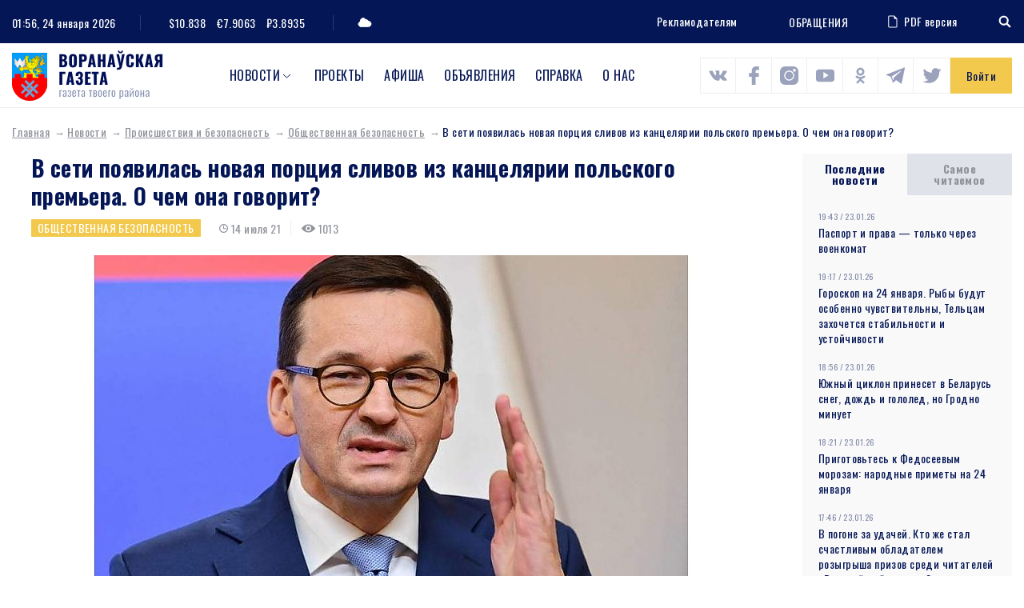

--- FILE ---
content_type: text/html; charset=UTF-8
request_url: https://www.voran.by/news/proisshestviya-i-bezopasnost/obshchestvennaya-bezopasnost/v-seti-poyavilas-novaya-portsiya-slivov-iz-kantselyarii-polskogo-premera-o-chem-ona-govorit.html
body_size: 111993
content:
<!DOCTYPE html>
<html lang="ru">
<head>
                <meta http-equiv="Content-Type" content="text/html; charset=UTF-8" />
<meta name="robots" content="index, follow" />
<meta name="keywords" content="В сети появилась новая порция сливов из канцелярии польского премьера. О чем она говорит?" />
<meta name="description" content="В сети появилась новая порция сливов из канцелярии польского премьера. О чем она говорит?" />
<link href="/bitrix/js/main/core/css/core.min.css?16009428002854" type="text/css" rel="stylesheet" />

<script type="text/javascript" data-skip-moving="true">(function(w, d, n) {var cl = "bx-core";var ht = d.documentElement;var htc = ht ? ht.className : undefined;if (htc === undefined || htc.indexOf(cl) !== -1){return;}var ua = n.userAgent;if (/(iPad;)|(iPhone;)/i.test(ua)){cl += " bx-ios";}else if (/Android/i.test(ua)){cl += " bx-android";}cl += (/(ipad|iphone|android|mobile|touch)/i.test(ua) ? " bx-touch" : " bx-no-touch");cl += w.devicePixelRatio && w.devicePixelRatio >= 2? " bx-retina": " bx-no-retina";var ieVersion = -1;if (/AppleWebKit/.test(ua)){cl += " bx-chrome";}else if ((ieVersion = getIeVersion()) > 0){cl += " bx-ie bx-ie" + ieVersion;if (ieVersion > 7 && ieVersion < 10 && !isDoctype()){cl += " bx-quirks";}}else if (/Opera/.test(ua)){cl += " bx-opera";}else if (/Gecko/.test(ua)){cl += " bx-firefox";}if (/Macintosh/i.test(ua)){cl += " bx-mac";}ht.className = htc ? htc + " " + cl : cl;function isDoctype(){if (d.compatMode){return d.compatMode == "CSS1Compat";}return d.documentElement && d.documentElement.clientHeight;}function getIeVersion(){if (/Opera/i.test(ua) || /Webkit/i.test(ua) || /Firefox/i.test(ua) || /Chrome/i.test(ua)){return -1;}var rv = -1;if (!!(w.MSStream) && !(w.ActiveXObject) && ("ActiveXObject" in w)){rv = 11;}else if (!!d.documentMode && d.documentMode >= 10){rv = 10;}else if (!!d.documentMode && d.documentMode >= 9){rv = 9;}else if (d.attachEvent && !/Opera/.test(ua)){rv = 8;}if (rv == -1 || rv == 8){var re;if (n.appName == "Microsoft Internet Explorer"){re = new RegExp("MSIE ([0-9]+[\.0-9]*)");if (re.exec(ua) != null){rv = parseFloat(RegExp.$1);}}else if (n.appName == "Netscape"){rv = 11;re = new RegExp("Trident/.*rv:([0-9]+[\.0-9]*)");if (re.exec(ua) != null){rv = parseFloat(RegExp.$1);}}}return rv;}})(window, document, navigator);</script>


<link href="/local/components/DBdev/main.feedback/templates/.default/style.min.css?1600942860251" type="text/css"  rel="stylesheet" />
<link href="/local/templates/template/css/bootstrap-reboot.css?16009428604897" type="text/css"  data-template-style="true"  rel="stylesheet" />
<link href="/local/templates/template/css/bootstrap-grid.css?160094286063898" type="text/css"  data-template-style="true"  rel="stylesheet" />
<link href="/local/templates/template/css/style.css?160814148089519" type="text/css"  data-template-style="true"  rel="stylesheet" />
<link href="/local/templates/template/css/costume.css?160094286047" type="text/css"  data-template-style="true"  rel="stylesheet" />
<link href="/local/templates/template/css/responsive.css?160439340010818" type="text/css"  data-template-style="true"  rel="stylesheet" />
<link href="/local/templates/template/components/bitrix/menu/top/style.min.css?16009428603715" type="text/css"  data-template-style="true"  rel="stylesheet" />







<link href="https://fonts.googleapis.com/css2?family=Oswald:wght@300;400;500;700&family=Source+Sans+Pro:wght@400;700&display=swap" rel="stylesheet">
<link rel="stylesheet" href="https://cdnjs.cloudflare.com/ajax/libs/jQueryFormStyler/2.0.2/jquery.formstyler.min.css" integrity="sha256-xYfPd6G37xNB9z/uxMWam06Cvw/vYSq1TLKr1ayjaKE=" crossorigin="anonymous" />
<link rel="stylesheet" href="https://cdnjs.cloudflare.com/ajax/libs/magnific-popup.js/1.1.0/magnific-popup.min.css" integrity="sha256-PZLhE6wwMbg4AB3d35ZdBF9HD/dI/y4RazA3iRDurss=" crossorigin="anonymous" />
<link rel="stylesheet" href="https://cdnjs.cloudflare.com/ajax/libs/slick-carousel/1.9.0/slick.min.css" integrity="sha256-UK1EiopXIL+KVhfbFa8xrmAWPeBjMVdvYMYkTAEv/HI=" crossorigin="anonymous" />
<link href="https://fonts.googleapis.com/css2?family=Oswald:wght@300;400;500;700&family=Source+Sans+Pro:wght@400;700&display=swap" rel="stylesheet">



                   <title>В сети появилась новая порция сливов из канцелярии польского премьера. О чем она говорит?</title>
    <meta http-equiv="X-UA-Compatible" content="IE=edge">
    <meta name="viewport" content="width=device-width, initial-scale=1" />
    <meta name="format-detection" content="telephone=no" />
    <!-- favicons -->
    <link rel="shortcut icon" href="/local/templates/template/images/favicon.png" type="image/png">
    <link rel="shortcut" sizes="40x40" href="/local/templates/template/images/favicon@2x.png.png" type="image/png">
    <link rel="shortcut" sizes="80x80" href="/local/templates/template/images/favicon@4x.png.png" type="image/png">
            <!--[if lt IE 9]>
      <![endif]-->
  
</head>

<body>
<div id="wrapper" class="wrapper">
    <header class="header" id="header">

        <div class="h-top">
            <div class="container">
                <div class="flex align-justify valign-center">
                    <div class="h-top-left">
                        <div class="h-date">
                            <span class="h-label">Сейчас:</span>
                                01:56, 24 января 2026                        </div>
                        <div class="h-currencys">
                            <span class="h-label">Курс валют:</span>
	                        <span>$10.838</span>
				<span>€7.9063</span>
				<span>₽3.8935</span>                        </div>
                        <div class="h-weather">
                            <span class="h-weather-icon"><svg class="sprite svg-weather"><use xlink:href="/local/templates/template/svg/svg/symbols.svg#weather-1"/></svg></span>
                            <span class="h-weather-temp"></span>
                        </div>
                    </div><!--.h-top-left-->

                    <div class="h-top-right">
                      <ul class="h-partnership">
                          <li><a href="/about/#dds-contacts">Рекламодателям</a></li>
                      </ul>
                      
                          <a href="https://www.voran.by/radio/">ОБРАЩЕНИЯ</a>                          <a href="https://belkiosk.by/vg" target="_blank" class="h-pdf">
    <svg class="sprite svg-h-pdf"><use xlink:href="/local/templates/template/svg/svg/symbols.svg#h-pdf"/></svg>PDF версия
</a>                      <div class="h-search">
    <div class="h-search-toggler"><svg class="sprite svg-search-toggler"><use xlink:href="/local/templates/template/svg/svg/symbols.svg#glass"/></svg></div>
    <div class="h-search-form">
        <form action="/search/">
            <input type="text" name="q" class="h-search-input" placeholder="Поиск" >
        </form>
    </div>
</div>                    </div><!--.h-top-right-->
                </div>
            </div>
        </div><!--.h-top-->

        <div class="h-mid">
            <div class="container">
                <div class="flex align-justify valign-center">

                    <div class="logo h-logo">
                        <a href="/" class="logo-link">
                            <img src="/local/templates/template/images/logo.png" srcset="/local/templates/template/images/logo@2x.png 2x" alt="Воронауская газета" class="logo-img">
                        </a>
                    </div>
                      
<nav class="main-menu h-menu">
    <ul>
            
        
                            <li class="main-menu-parent">
                    <a href="/news/">Новости</a>
                    <ul>
                    
        
            
                    
                                    <li><a href="/news/oprosy.php">Опросы</a></li>
                
            
        
        
            
        
                            <li class="main-menu-parent-level2"><a href="/news/aktualno/">Актуально</a>
                    <ul>
                    
        
            
                    
                                    <li><a href="/news/aktualno/vse-o-zhkkh/">Все о ЖКХ</a></li>
                
            
        
        
            
                    
                                    <li><a href="/news/aktualno/vybory/">Выборы</a></li>
                
            
        
        
            
                    
                                    <li><a href="/news/aktualno/god-maloy-rodiny/">Год малой родины</a></li>
                
            
        
        
            
                    
                                    <li><a href="/news/aktualno/den-nezavisimosti/">День Независимости</a></li>
                
            
        
        
            
                    
                                    <li><a href="/news/aktualno/nasheluchshee-nashalepshae/">#нашелучшее #нашалепшае</a></li>
                
            
        
        
            
                    
                                    <li><a href="/news/aktualno/god-narodnogo-edinstva/">Год народного единства</a></li>
                
            
        
        
            
                    
                                    <li><a href="/news/aktualno/za-lyubimuyu-belarus/">За любимую Беларусь</a></li>
                
            
        
        
            
                    
                                    <li><a href="/news/aktualno/k-75-letiyu-velikoy-pobedy/">К 75-летию Великой Победы</a></li>
                
            
        
        
            
                    
                                    <li><a href="/news/aktualno/perepis-2019/">Перепись - 2019</a></li>
                
            
        
        
            
                    
                                    <li><a href="/news/aktualno/prezident/">Президент</a></li>
                
            
        
        
            
                    
                                    <li><a href="/news/aktualno/prinemanskiy-region/">Принёманский регион</a></li>
                
            
        
        
            
                    
                                    <li><a href="/news/aktualno/prodvizhenie/">Продвижение</a></li>
                
            
        
        
            
                    
                                    <li><a href="/news/aktualno/respublikanskiy-subbotnik/">Республиканский субботник</a></li>
                
            
        
        
            
                    
                                    <li><a href="/news/aktualno/tema-nedeli/">Тема недели</a></li>
                
            
        
        
            
                    
                                    <li><a href="/news/aktualno/uchenie-zapad-2017/">Учение «Запад — 2017»</a></li>
                
            
        
        
                        </ul></li>        
        
                            <li class="main-menu-parent-level2"><a href="/news/v-mire/">В мире</a>
                    <ul>
                    
        
            
                    
                                    <li><a href="/news/v-mire/mezhdunarodnoe-sotrudnichestvo/">Международное сотрудничество</a></li>
                
            
        
        
            
                    
                                    <li><a href="/news/v-mire/s-miru-po-faktu/">С миру по факту</a></li>
                
            
        
        
                        </ul></li>        
        
                            <li class="main-menu-parent-level2"><a href="/news/vlast/">Власть</a>
                    <ul>
                    
        
            
                    
                                    <li><a href="/news/vlast/v-rayispolkome/">В райисполкоме</a></li>
                
            
        
        
            
                    
                                    <li><a href="/news/vlast/vybory2/">Выборы</a></li>
                
            
        
        
            
                    
                                    <li><a href="/news/vlast/deputatskie-budni/">Депутатские будни</a></li>
                
            
        
        
            
                    
                                    <li><a href="/news/vlast/edi/">Единый день информирования</a></li>
                
            
        
        
            
                    
                                    <li><a href="/news/vlast/vi-vsebelorusskoe-narodnoe-sobranie/">Всебелорусское народное собрание</a></li>
                
            
        
        
            
                    
                                    <li><a href="/news/vlast/komitet-goskontrolya-informiruet/">Комитет госконтроля информирует</a></li>
                
            
        
        
            
                    
                                    <li><a href="/news/vlast/mestnoe-upravlenie-i-samoupravlenie/">Местное управление и самоуправление</a></li>
                
            
        
        
            
                    
                                    <li><a href="/news/vlast/prezident2/">Президент</a></li>
                
            
        
        
            
                    
                                    <li><a href="/news/vlast/priem-grazhdan/">Прием граждан</a></li>
                
            
        
        
            
                    
                                    <li><a href="/news/vlast/profsoyuzy/">Профсоюзы</a></li>
                
            
        
        
            
                    
                                    <li><a href="/news/vlast/pryamaya-liniya/">Прямая линия</a></li>
                
            
        
        
            
                    
                                    <li><a href="/news/vlast/pyatoe-vsebelorusskoe-narodnoe-sobranie/">Пятое Всебелорусское народное собрание</a></li>
                
            
        
        
            
                    
                                    <li><a href="/news/vlast/sodeystvie-zanyatosti-naseleniya/">Содействие занятости населения</a></li>
                
            
        
        
            
                    
                                    <li><a href="/news/vlast/tema-nedeli2/">Тема недели</a></li>
                
            
        
        
                        </ul></li>        
        
                            <li class="main-menu-parent-level2"><a href="/news/dela-molodezhnye/">Дела молодежные</a>
                    <ul>
                    
        
            
                    
                                    <li><a href="/news/dela-molodezhnye/molodye-my/">Молодые МЫ</a></li>
                
            
        
        
            
                    
                                    <li><a href="/news/dela-molodezhnye/nashi-deti/">Наши дети</a></li>
                
            
        
        
                        </ul></li>        
        
                            <li class="main-menu-parent-level2"><a href="/news/zdorove/">Здоровье</a>
                    <ul>
                    
        
            
                    
                                    <li><a href="/news/zdorove/100-let-zdravookhraneniyu-belarusi/">100 лет здравоохранению Беларуси</a></li>
                
            
        
        
            
                    
                                    <li><a href="/news/zdorove/aktivnoe-dolgoletie/">Активное долголетие</a></li>
                
            
        
        
            
                    
                                    <li><a href="/news/zdorove/dekada-zolotoy-vozrast/">Декада &quot;Золотой возраст&quot;</a></li>
                
            
        
        
            
                    
                                    <li><a href="/news/zdorove/zdorovyy-obraz-zhizni/">Здоровый образ жизни</a></li>
                
            
        
        
            
                    
                                    <li><a href="/news/zdorove/zdorove2/">Здоровье</a></li>
                
            
        
        
            
                    
                                    <li><a href="/news/zdorove/letnee-ozdorovlenie-shkolnikov/">Летнее оздоровление школьников</a></li>
                
            
        
        
            
                    
                                    <li><a href="/news/zdorove/letniy-otdykh/">Летний отдых</a></li>
                
            
        
        
            
                    
                                    <li><a href="/news/zdorove/meditsina/">Медицина</a></li>
                
            
        
        
            
                    
                                    <li><a href="/news/zdorove/raytsge-informiruet/">РайЦГЭ информирует</a></li>
                
            
        
        
            
                    
                                    <li><a href="/news/zdorove/stop-covid/">Стоп COVID</a></li>
                
            
        
        
                        </ul></li>        
        
                            <li class="main-menu-parent-level2"><a href="/news/konkursy/">Конкурсы</a>
                    <ul>
                    
        
            
                    
                                    <li><a href="/news/konkursy/nashi-konkursy/">Наши конкурсы</a></li>
                
            
        
        
            
                    
                                    <li><a href="/news/konkursy/tvorcheskiy-konkurs/">Творческий конкурс</a></li>
                
            
        
        
                        </ul></li>        
        
                            <li class="main-menu-parent-level2"><a href="/news/kultura-i-dukhovnost/">Культура и духовность</a>
                    <ul>
                    
        
            
                    
                                    <li><a href="/news/kultura-i-dukhovnost/500-goddze-belaruskaga-knigadrukavannya/">500-годдзе беларускага кнігадрукавання</a></li>
                
            
        
        
            
                    
                                    <li><a href="/news/kultura-i-dukhovnost/god-kultury-v-voronovskom-rayone/">Год культуры в Вороновском районе</a></li>
                
            
        
        
            
                    
                                    <li><a href="/news/kultura-i-dukhovnost/god-kultury-v-grodnenskoy-oblasti/">Год культуры в Гродненской области</a></li>
                
            
        
        
            
                    
                                    <li><a href="/news/kultura-i-dukhovnost/den-belorusskoy-pismennosti/">День белорусской письменности</a></li>
                
            
        
        
            
                    
                                    <li><a href="/news/kultura-i-dukhovnost/dukhovnost/">Духовность</a></li>
                
            
        
        
            
                    
                                    <li><a href="/news/kultura-i-dukhovnost/nasustrach-dnyu-belaruskaga-pismenstva/">Насустрач Дню беларускага пісьменства</a></li>
                
            
        
        
            
                    
                                    <li><a href="/news/kultura-i-dukhovnost/pozdravitelnaya-otkrytka/">Поздравительная открытка</a></li>
                
            
        
        
            
                    
                                    <li><a href="/news/kultura-i-dukhovnost/respublikanskiy-festival-natsionalnykh-kultur/">Республиканский фестиваль национальных культур</a></li>
                
            
        
        
            
                    
                                    <li><a href="/news/kultura-i-dukhovnost/slavyanskiy-bazar/">Славянский базар</a></li>
                
            
        
        
            
                    
                                    <li><a href="/news/kultura-i-dukhovnost/stranitsy-istorii/">Страницы истории</a></li>
                
            
        
        
            
                    
                                    <li><a href="/news/kultura-i-dukhovnost/tvorcheskiy-konkurs2/">Творческий конкурс</a></li>
                
            
        
        
            
                    
                                    <li><a href="/news/kultura-i-dukhovnost/tvorchestvo/">Творчество</a></li>
                
            
        
        
            
                    
                                    <li><a href="/news/kultura-i-dukhovnost/festival/">Фестиваль</a></li>
                
            
        
        
            
                    
                                    <li><a href="/news/kultura-i-dukhovnost/fotokonkurs/">Фотоконкурс</a></li>
                
            
        
        
                        </ul></li>        
        
                            <li class="main-menu-parent-level2"><a href="/news/obrazovanie-i-nauka/">Образование и наука</a>
                    <ul>
                    
        
            
                    
                                    <li><a href="/news/obrazovanie-i-nauka/god-nauki/">Год науки</a></li>
                
            
        
        
            
                    
                                    <li><a href="/news/obrazovanie-i-nauka/ko-dnyu-belorusskoy-nauki/">Ко Дню белорусской науки</a></li>
                
            
        
        
            
                    
                                    <li><a href="/news/obrazovanie-i-nauka/laureaty-premii-im-a-i-dubko/">Лауреаты премии им. А.И. Дубко</a></li>
                
            
        
        
            
                    
                                    <li><a href="/news/obrazovanie-i-nauka/obrazovanie/">Образование</a></li>
                
            
        
        
                        </ul></li>        
        
                            <li class="main-menu-parent-level2"><a href="/news/obshchestvo/">Общество</a>
                    <ul>
                    
        
            
                    
                                    <li><a href="/news/obshchestvo/100-idey-dlya-belarusi/">100 идей для Беларуси</a></li>
                
            
        
        
            
                    
                                    <li><a href="/news/obshchestvo/100-let-bssr/">100 лет БССР</a></li>
                
            
        
        
            
                    
                                    <li><a href="/news/obshchestvo/100-let-zdravookhraneniyu-belarusi2/">100 лет здравоохранению Беларуси</a></li>
                
            
        
        
            
                    
                                    <li><a href="/news/obshchestvo/500-goddze-belaruskaga-knigadrukavannya2/">500-годдзе беларускага кнігадрукавання</a></li>
                
            
        
        
            
                    
                                    <li><a href="/news/obshchestvo/75-let-osvobozhdeniya-belarusi/">75 лет освобождения Беларуси</a></li>
                
            
        
        
            
                    
                                    <li><a href="/news/obshchestvo/80-let-grodnenskoy-oblasti/">80 лет Гродненской области</a></li>
                
            
        
        
            
                    
                                    <li><a href="/news/obshchestvo/80-let-velikoy-pobedy/">80 лет освобождения Беларуси</a></li>
                
            
        
        
            
                    
                                    <li><a href="/news/obshchestvo/bez-sroka-davnosti/">Без срока давности</a></li>
                
            
        
        
            
                    
                                    <li><a href="/news/obshchestvo/blago-tvori/">Благо твори</a></li>
                
            
        
        
            
                    
                                    <li><a href="/news/obshchestvo/god-belorusskoy-zhenshchiny/">Год белорусской женщины</a></li>
                
            
        
        
            
                    
                                    <li><a href="/news/obshchestvo/god-istoricheskoy-pamyati/">Год исторической памяти</a></li>
                
            
        
        
            
                    
                                    <li><a href="/news/obshchestvo/god-kachestva/">Год качества</a></li>
                
            
        
        
            
                    
                                    <li><a href="/news/obshchestvo/god-mira-i-sozidaniya/">Год мира и созидания</a></li>
                
            
        
        
            
                    
                                    <li><a href="/news/obshchestvo/dazhynki-2021/">Дажынкі-2021</a></li>
                
            
        
        
            
                    
                                    <li><a href="/news/obshchestvo/den-vsenarodnoy-pamyati-zhertv-velikoy-otechestvennoy-voyny-i-genotsida-belorusskogo-naroda/">День всенародной памяти жертв Великой Отечественной войны и геноцида белорусского народа</a></li>
                
            
        
        
            
                    
                                    <li><a href="/news/obshchestvo/den-gosudarstvennykh-simvolov/">День Государственных символов</a></li>
                
            
        
        
            
                    
                                    <li><a href="/news/obshchestvo/den-narodnogo-edinstva/">День народного единства</a></li>
                
            
        
        
            
                    
                                    <li><a href="/news/obshchestvo/kostitutsionnaya-reforma/">Коституционная реформа</a></li>
                
            
        
        
            
                    
                                    <li><a href="/news/obshchestvo/pyatiletka-kachestva-god-blagoustroystva/">Пятилетка качества. Год благоустройства</a></li>
                
            
        
        
            
                    
                                    <li><a href="/news/obshchestvo/semya-goda/">Семья года</a></li>
                
            
        
        
            
                    
                                    <li><a href="/news/obshchestvo/95-let-pionerskomu-dvizheniyu/">95 лет пионерскому движению</a></li>
                
            
        
        
            
                    
                                    <li><a href="/news/obshchestvo/velikoy-pobede-posvyashchaetsya/">Великой Победе посвящается</a></li>
                
            
        
        
            
                    
                                    <li><a href="/news/obshchestvo/voronovskomu-rayonu-75-let/">Вороновскому району - 75 лет</a></li>
                
            
        
        
            
                    
                                    <li><a href="/news/obshchestvo/god-maloy-rodiny2/">Год малой родины</a></li>
                
            
        
        
            
                    
                                    <li><a href="/news/obshchestvo/gotovimsya-k-novomu-godu/">Готовимся к Новому году</a></li>
                
            
        
        
            
                    
                                    <li><a href="/news/obshchestvo/grodnenskoy-oblasti-75/">Гродненской области - 75</a></li>
                
            
        
        
            
                    
                                    <li><a href="/news/obshchestvo/dozhinki/">Дожинки</a></li>
                
            
        
        
            
                    
                                    <li><a href="/news/obshchestvo/dosug/">Досуг</a></li>
                
            
        
        
            
                    
                                    <li><a href="/news/obshchestvo/iz-redaktsionnoy-pochty/">Из редакционной почты</a></li>
                
            
        
        
            
                    
                                    <li><a href="/news/obshchestvo/ikh-imenami-nazvany-ulitsy/">Их именами названы улицы</a></li>
                
            
        
        
            
                    
                                    <li><a href="/news/obshchestvo/k-100-letiyu-vlksm/">К 100-летию ВЛКСМ</a></li>
                
            
        
        
            
                    
                                    <li><a href="/news/obshchestvo/nashi-deti2/">Наши дети</a></li>
                
            
        
        
            
                    
                                    <li><a href="/news/obshchestvo/nashi-partnery/">Наши партнеры</a></li>
                
            
        
        
            
                    
                                    <li><a href="/news/obshchestvo/nedelya-materi/">Неделя матери</a></li>
                
            
        
        
            
                    
                                    <li><a href="/news/obshchestvo/obshchestvennye-obedineniya/">Общественные объединения</a></li>
                
            
        
        
            
                    
                                    <li><a href="/news/obshchestvo/obshchestvo2/">Общество</a></li>
                
            
        
        
            
                    
                                    <li><a href="/news/obshchestvo/nashy-u-svetse/">Нашы ў свеце</a></li>
                
            
        
        
            
                    
                                    <li><a href="/news/obshchestvo/proforientatsiya/">Профориентация</a></li>
                
            
        
        
            
                    
                                    <li><a href="/news/obshchestvo/s-prazdnikom/">С праздником</a></li>
                
            
        
        
            
                    
                                    <li><a href="/news/obshchestvo/sluzhu-otechestvu/">Служу Отечеству!</a></li>
                
            
        
        
            
                    
                                    <li><a href="/news/obshchestvo/smi/">СМИ</a></li>
                
            
        
        
            
                    
                                    <li><a href="/news/obshchestvo/sotsialnaya-sfera/">Социальная сфера</a></li>
                
            
        
        
            
                    
                                    <li><a href="/news/obshchestvo/u-sosedey/">У соседей</a></li>
                
            
        
        
                        </ul></li>        
        
                            <li class="main-menu-parent-level2"><a href="/news/proisshestviya-i-bezopasnost/">Происшествия и безопасность</a>
                    <ul>
                    
        
            
                    
                                    <li><a href="/news/proisshestviya-i-bezopasnost/gai-informiruet/">ГАИ информирует</a></li>
                
            
        
        
            
                    
                                    <li><a href="/news/proisshestviya-i-bezopasnost/mchs-soobshchaet/">МЧС сообщает</a></li>
                
            
        
        
            
                    
                                    <li><a href="/news/proisshestviya-i-bezopasnost/novosti-s-granitsy/">Новости с границы</a></li>
                
            
        
        
            
                    
                                    <li><a href="/news/proisshestviya-i-bezopasnost/obshchestvennaya-bezopasnost/">Общественная безопасность</a></li>
                
            
        
        
            
                    
                                    <li><a href="/news/proisshestviya-i-bezopasnost/ogim-informiruet/">ОГиМ информирует</a></li>
                
            
        
        
            
                    
                                    <li><a href="/news/proisshestviya-i-bezopasnost/stop-ekstremizm/">Стоп ЭКСТРЕМИЗМ</a></li>
                
            
        
        
            
                    
                                    <li><a href="/news/proisshestviya-i-bezopasnost/osvod-informiruet/">ОСВОД информирует</a></li>
                
            
        
        
            
                    
                                    <li><a href="/news/proisshestviya-i-bezopasnost/proisshestviya/">Происшествия</a></li>
                
            
        
        
            
                    
                                    <li><a href="/news/proisshestviya-i-bezopasnost/rovd-informiruet/">РОВД информирует</a></li>
                
            
        
        
            
                    
                                    <li><a href="/news/proisshestviya-i-bezopasnost/chelovek-i-zakon/">Человек и Закон</a></li>
                
            
        
        
                        </ul></li>        
        
                            <li class="main-menu-parent-level2"><a href="/news/sport-i-turizm/">Спорт и туризм</a>
                    <ul>
                    
        
            
                    
                                    <li><a href="/news/sport-i-turizm/grodnenshchina-priglashaet/">Гродненщина приглашает</a></li>
                
            
        
        
            
                    
                                    <li><a href="/news/sport-i-turizm/evropeyskie-igry-2019/">Европейские игры - 2019</a></li>
                
            
        
        
            
                    
                                    <li><a href="/news/sport-i-turizm/sportivnaya-novost/">Спортивная новость</a></li>
                
            
        
        
            
                    
                                    <li><a href="/news/sport-i-turizm/ii-igry-stran-sng/">II Игры стран СНГ</a></li>
                
            
        
        
                        </ul></li>        
        
                            <li class="main-menu-parent-level2"><a href="/news/chelovek-i-ego-delo/">Человек и его дело</a>
                    <ul>
                    
        
            
                    
                                    <li><a href="/news/chelovek-i-ego-delo/gordost-voronovshchiny/">Гордость Вороновщины</a></li>
                
            
        
        
            
                    
                                    <li><a href="/news/chelovek-i-ego-delo/zemlyaki/">Земляки</a></li>
                
            
        
        
            
                    
                                    <li><a href="/news/chelovek-i-ego-delo/znay-nashikh/">Знай наших!</a></li>
                
            
        
        
            
                    
                                    <li><a href="/news/chelovek-i-ego-delo/lyudi-i-sudby/">Люди и судьбы</a></li>
                
            
        
        
            
                    
                                    <li><a href="/news/chelovek-i-ego-delo/syameynaya-skarbnitsa/">Сямейная скарбніца</a></li>
                
            
        
        
            
                    
                                    <li><a href="/news/chelovek-i-ego-delo/uvlechennye-delom/">Увлеченные делом</a></li>
                
            
        
        
            
                    
                                    <li><a href="/news/chelovek-i-ego-delo/nashy-u-svetse2/">Нашы ў свеце</a></li>
                
            
        
        
                        </ul></li>        
        
                            <li class="main-menu-parent-level2"><a href="/news/ekologiya/">Экология</a>
                    <ul>
                    
        
            
                    
                                    <li><a href="/news/ekologiya/ekologiya2/">Экология</a></li>
                
            
        
        
            
                    
                                    <li><a href="/news/ekologiya/priroda/">Природа</a></li>
                
            
        
        
                        </ul></li>        
        
                            <li class="main-menu-parent-level2"><a href="/news/ekonomika-i-selskoe-khozyaystvo/">Экономика и с/х</a>
                    <ul>
                    
        
            
                    
                                    <li><a href="/news/ekonomika-i-selskoe-khozyaystvo/na-selskokhozyaystvennuyu-temu/">На сельскохозяйственную тему</a></li>
                
            
        
        
            
                    
                                    <li><a href="/news/ekonomika-i-selskoe-khozyaystvo/prodvizhenie2/">Продвижение</a></li>
                
            
        
        
            
                    
                                    <li><a href="/news/ekonomika-i-selskoe-khozyaystvo/proforientatsiya2/">Профориентация</a></li>
                
            
        
        
            
                    
                                    <li><a href="/news/ekonomika-i-selskoe-khozyaystvo/razvitie-predprinimatelstva/">Развитие предпринимательства</a></li>
                
            
        
        
            
                    
                                    <li><a href="/news/ekonomika-i-selskoe-khozyaystvo/sodeystvie-zanyatosti-naseleniya2/">Содействие занятости населения</a></li>
                
            
        
        
            
                    
                                    <li><a href="/news/ekonomika-i-selskoe-khozyaystvo/transport/">Транспорт</a></li>
                
            
        
        
            
                    
                                    <li><a href="/news/ekonomika-i-selskoe-khozyaystvo/stroitelstvo/">Строительство</a></li>
                
            
        
        
            
                    
                                    <li><a href="/news/ekonomika-i-selskoe-khozyaystvo/tekhnologii/">Технологии</a></li>
                
            
        
        
            
                    
                                    <li><a href="/news/ekonomika-i-selskoe-khozyaystvo/urozhay/">Урожай</a></li>
                
            
        
        
            
                    
                                    <li><a href="/news/ekonomika-i-selskoe-khozyaystvo/ekonomika/">Экономика</a></li>
                
            
        
        
            
                    
                                    <li><a href="/news/ekonomika-i-selskoe-khozyaystvo/navstrechu-dazhynkam-2016/">Навстречу «Дажынкам-2016»</a></li>
                
            
        
        
            
                    
                                    <li><a href="/news/ekonomika-i-selskoe-khozyaystvo/yarmarka/">Ярмарка</a></li>
                
            
        
        
            
                    
                                    <li><a href="/news/ekonomika-i-selskoe-khozyaystvo/itogi-goda/">Итоги года</a></li>
                
            
        
        
            
                    
                                    <li><a href="/news/ekonomika-i-selskoe-khozyaystvo/podvodya-itogi/">Подводя итоги</a></li>
                
            
        
        
            
                    
                                    <li><a href="/news/ekonomika-i-selskoe-khozyaystvo/dozhinki2/">Дожинки</a></li>
                
            
        
        
                        </ul></li></ul></li>        
                    
                                    <li class="main-menu-parent"><a href="https://www.voran.by/news/novosti-voronovshchiny/spetsproekty-voronovskoy-gazety.html">Проекты</a></li>
                
            
        
        
            
                    
                                    <li class="main-menu-parent"><a href="/afishi/">Афиша</a></li>
                
            
        
        
            
                    
                                    <li class="main-menu-parent"><a href="/ads/">Объявления</a></li>
                
            
        
        
            
                    
                                    <li class="main-menu-parent"><a href="/spravka/">Справка</a></li>
                
            
        
        
            
                    
                                    <li class="main-menu-parent"><a href="/about/">О нас</a></li>
                
            
        
        
    
        </ul>
</nav>
                <div class="h-socials">
                            	            <a target="_blank" id="bx_3218110189_1256" href="https://vk.com/vorannews"><svg class="sprite svg-h-social"><use xlink:href="/local/templates/template/svg/svg/symbols.svg#s-vk"/></svg></a>
                                              	            <a target="_blank" id="bx_3218110189_1257" href="https://www.facebook.com/voronovo.gazeta"><svg class="sprite svg-h-social"><use xlink:href="/local/templates/template/svg/svg/symbols.svg#s-fb"/></svg></a>
                                              	            <a target="_blank" id="bx_3218110189_1258" href="https://www.instagram.com/vorannews/"><svg class="sprite svg-h-social"><use xlink:href="/local/templates/template/svg/svg/symbols.svg#s-insta"/></svg></a>
                                              	            <a target="_blank" id="bx_3218110189_1260" href="https://www.youtube.com/channel/UCG3dV-ScM6uF90sGFKMjgUQ"><svg class="sprite svg-h-social"><use xlink:href="/local/templates/template/svg/svg/symbols.svg#s-yt"/></svg></a>
                                              	            <a target="_blank" id="bx_3218110189_1261" href="https://ok.ru/vorannews"><svg class="sprite svg-h-social"><use xlink:href="/local/templates/template/svg/svg/symbols.svg#s-ok"/></svg></a>
                                              	        	<a target="_blank" id="bx_3218110189_58523" class="sprite svg-h-social" href="https://t.me/vorannews"><img src="/local/templates/template/images/telegram.png" alt=""></a>
        	                                  	            <a target="_blank" id="bx_3218110189_114122" href="https://www.tiktok.com/@vorannews"><svg class="sprite svg-h-social"><use xlink:href="/local/templates/template/svg/svg/symbols.svg#s-tw"/></svg></a>
                        </div>                                                <a href="javascript:void(0)" class="h-auth ajax-mfp" data-href="#popup-auth">Войти</a>
                                      </div>
            </div>
        </div>
        

    </header>

    <div id="middle" class="middle">
        <div class="inner">
                          <div class="breadcrumbs"><a href="/" class="breadcrumbs-link">Главная</a><a href="/news/" class="breadcrumbs-link">Новости</a><a href="/news/proisshestviya-i-bezopasnost/" class="breadcrumbs-link">Происшествия и безопасность</a><a href="/news/proisshestviya-i-bezopasnost/obshchestvennaya-bezopasnost/" class="breadcrumbs-link">Общественная безопасность</a><span class="breadcrumbs-current">В сети появилась новая порция сливов из канцелярии польского премьера. О чем она говорит?</span></div>                        <div class="row row-layout">
    <main class="col-main col-md-12">
        <div class="node">
          <article>
    <header>
        <h1>В сети появилась новая порция сливов из канцелярии польского премьера. О чем она говорит?</h1>
        <div class="node-data">
                            <a href="/news/proisshestviya-i-bezopasnost/obshchestvennaya-bezopasnost/" class="sticker yellow">Общественная безопасность</a>
                                        <span class="news-item-date"><svg class="sprite svg-news-clock"><use xlink:href="/local/templates/template/svg/svg/symbols.svg#i-clock"/></svg>14 июля 21</span>
                                        <span class="news-item-views"><svg class="sprite svg-news-eye"><use xlink:href="/local/templates/template/svg/svg/symbols.svg#i-eye"/></svg>1013</span>
                                            </div>
    </header>

    
                    <figure>
                <img src="/cache/upload/iblock/a82/a8249f30cb4f866b2a73fe3fb989a88d-900x450.jpg" alt="В сети появилась новая порция сливов из канцелярии польского премьера. О чем она говорит?">
            </figure>
                    
    <p>
	 Амбиции некоторых политиков в Варшаве перешли все границы и затуманили им разум.
</p>
 В сети появилось очередное доказательство грязных политических планов Польши повлиять на&nbsp;белорусский майдан. Новая порция сливов из&nbsp;переписки премьер-министра<a href="https://grodnonews.by/news/videonovosti/polskiy_sled_belorusskikh_protestov_novaya_portsiya_dannykh_pod_grifom_dlya_svoikh_slita_v_set_.html">Матеуша Моравецкого</a>&nbsp;с&nbsp;другими польскими политиками со&nbsp;всей очевидностью подтверждает вмешательство Варшавы в&nbsp;события августа 2020-го в&nbsp;Беларуси. Причем глава правительства Польши в&nbsp;те дни откровенно заявил: наши действия в&nbsp;отношении Беларуси станут для нас политическим золотом. Воистину амбиции некоторых варшавских панов и&nbsp;грезы о&nbsp;восстановлении Речи Посполитой затмили им&nbsp;разум, рассказывает&nbsp;<a href="https://www.sb.by/">СБ.</a><br>
 <br>
<p>
	 Из данных, опубликованных телеграм-каналом «Тайны Европы», следует, что 10&nbsp;августа 2020&nbsp;года премьер Польши Матеуш Моравецкий особенно активно заинтересовался событиями, происходящими в Беларуси. Он обратился к своим помощникам и поставил им конкретные задачи:
</p>
<p>
	 —<i>&nbsp;Павел (Яблонский), Себастьян (Кенчек), Михал (Дворчик), прошу дать глубокий анализ в сочетании с мнением разных умных людей.&nbsp;</i>
</p>
<p>
 <b>11.08.2020, 00:42&nbsp;Моравецкий пишет:</b>
</p>
 <i>— Может, стоит пригласить Помпео на мини-саммит V4&nbsp;(Вышеградская четверка), B3&nbsp;(страны Балтии), плюс Украина по вопросу Беларуси&nbsp;— в Варшаве? Это было бы вау-у-у… Это политическое золото для нас.</i><br>
 <br>
 <img width="1024" alt="000.jpg" src="https://grodnonews.by/upload/medialibrary/91b/91b069fd6a4b7ba1f03de9085a15ccc2.jpg" height="337" title="0 " itemprop="image" loading="lazy" style="width: 882.984px;"><br>
 <img width="1024" alt="1.jpg" src="https://grodnonews.by/upload/medialibrary/91d/91db45a5498dba5d54aa04b6c4c47f7a.jpg" height="408" title=" " itemprop="image" loading="lazy" style="width: 882.984px;"><br>
 <img width="1024" alt="3.jpg" src="https://grodnonews.by/upload/medialibrary/bf7/bf7421944bf0f0d7e286e7e545a6a7b2.jpg" height="559" title=" " itemprop="image" loading="lazy" style="width: 882.984px;"><br>
 <br>
 <br>
 <b>&nbsp;11.08.2020, 09:06 Михал Дворчик пишет:</b><br>
 <br>
 <i>— Прошедшей ночью более чем в 70 городах Беларуси прошли демонстрации, во многих местах были столкновения с милицией. Сегодня запланирована генеральная забастовка — посмотрим, что из этого получится… И хотя Лукашенко, по моему мнению, завладеет ситуацией, попытки силового противостояния продолжатся. Поэтому касаемо предложений по Беларуси хотел бы предложить:</i><br>
 <br>
 <i>1. Встреча премьера Моравецкого с А. Борис и беседа о ситуации поляков в РБ в эти дни…</i><br>
 <br>
 <i>2. Сегодня Тихановская сбежала в Литву. Важно, чтобы кто-то из нас с ней встретился и поговорил о ее дальнейших планах. Во-первых, чтобы мы конкретно все знали. Во-вторых, чтобы запустить информацию (без подробностей, без фамилий), что с ней встречался и непосредственно общался представитель правительства.</i><br>
 <br>
 <i>3. В медиапространстве в ответ на атаки оппозиции на нашу пассивность нужно ясно отвечать: это у Польши имеются большинство программ, поддерживающих гражданское общество РБ, — «Белсат» и радио Racja (получение свободной информации), финансирование крупнейшего оппозиционного портала РБ «Хартия-97», крупнейшая программа помощи репрессированным (финансируемая совместно с США и РП).</i><br>
 <br>
 <i>4. В субботу во время визита Помпео после встречи с премьером Моравецким нужно объявить, что эта совместная программа будет расширена и мы усилим поддержку гражданской общественности РБ.</i><br>
 <br>
 <b>12.08.2020, 13:10 Ян Росчишевский пишет Моравецкому:</b><br>
 <br>
 <i>— Польша должна быстро оказать всестороннюю помощь репрессированным лицам, в том числе принять их в Польше (также склонить другие страны ЕС для таких же действий).</i><br>
 <br>
 <b>Важно, чтобы уже сейчас Польша занялась формированием новой политики ЕС в отношении Беларуси, которая должна опираться на введение санкций, касающихся представителей власти и силовых ведомств, и одновременно широкая поддержка для организаций третьего сектора…</b><br>
 <br>
 <i>Польша может немедленно обеспечить въезд на свою территорию лицам, пострадавшим от репрессий. Политические беженцы получат возможность приехать на ПМЖ, лечение, работу. Польша должна окружить их заботой.</i><br>
 <br>
 <i>Польша должна предложить студентам, отчисленным из вузов в РБ, продолжение обучения в РП (как мы уже делали в 2006 и 2011 годах). Количество польских студентов уменьшается из-за демографических проблем. Таким образом можно оказать поддержку польским учебным заведениям.</i><br>
 <br>
 <b>Польша должна быстро задействовать дополнительные средства на поддержку внеправительственных организаций и независимых СМИ Беларуси — демонстрировать в ЕС, что финансируем «Белсат» и другие СМИ!!!</b><br>
 <br>
 <b>2.08.2020, 13:46 Моравецкий — своим помощникам:</b><br>
 <br>
 <i>— Что думаете? Может, важно заявить о каком-нибудь подобном плане? Назовем его планом премьера Моравецкого для Беларуси.</i><br>
 <br>
 <b>12.08.2020, 16:01 Дворчик отвечает Моравецкому:</b><br>
 <br>
 <i>— Учитывая, что многие действия уже осуществляются, достаточно будет их связать между собой, добавить что-то новое, а также дофинансировать полностью — и целый план готов.</i><br>
 <br>
 <b>12.08.2020, 16:25 Моравецкий:</b><br>
 <br>
 <i>— Ну это здорово. Итак, давайте действовать… Начинаем уже сегодня.</i><br>
 <br>
 Эта утечка обнажила всю суть происходящего. Не зря телеграм-канал «Желтые сливы» зло иронизирует по этому поводу: «Знаете, почему за Матеушем Моравецким уже несколько недель непрерывно следует медик с тонометром, а его помощник Михал Дворчик носит в одном кармане пиджака пузырек валерьянки, а в другом — тубик с нитроглицерином?»<br>
 <br>
 <b>Как видим, Варшава не просто вмешивалась в дела суверенного белорусского государства. Она четко планировала это вмешательство, расписывая все по пунктам и по срокам.</b><br>
 <br>
 Утечка уязвимой для государства информации — это очень серьезный прокол правящей польской элиты. Их оппоненты акцентируют внимание на том, что первые лица государства вели служебную переписку не по хорошо защищенной правительственной почте, а с использованием частных адресов. Это является нарушением всех стандартов документооборота в высших эшелонах власти и может послужить хорошей козырной картой для оппозиции, которая настаивает на создании следственной комиссии в сейме и проведении проверок состояния документооборота в правительстве и министерствах. Тут недалеко и до громких отставок. И поделом!<br>
 <br>
 <b>СБ</b><br>
 <br></article>

<div class="node-links">
    <div class="node-share">
        <span class="node-links-label">Поделиться</span>
        <div class="node-links-links">
            <div class="ya-share2" data-services="vkontakte,facebook,odnoklassniki,twitter,linkedin,viber,whatsapp,skype,telegram"></div>
        </div>
    </div>
    <div class="node-print">
        <span class="node-links-label">Распечатать</span>
        <a href="/print/?id=66008" target="_blank" class="node-print-link dds-node-print-link"></a>
    </div>
</div>
<div class="node-pgn flex align-justify">
    </div>



          <div class="node-comments ui-block">
                                <div class="node-comments-add">
        <a href="javascript:void(0)" class="btn btn-big btn-secondary"><svg class="sprite svg-inline svg-btn-comment"><use xlink:href="/local/templates/template/svg/svg/symbols.svg#comment"/></svg>Добавить комментарий</a>
    </div>
              <div id="comp_daeb30d7ade01ad1b2e66b42c23380f2"><div class="comment-form ui-block">
    <div class="h3 ui-block-title">Добавление комментария</div>
    
<form action="/news/proisshestviya-i-bezopasnost/obshchestvennaya-bezopasnost/v-seti-poyavilas-novaya-portsiya-slivov-iz-kantselyarii-polskogo-premera-o-chem-ona-govorit.html" method="POST" id="comment_form"><input type="hidden" name="bxajaxid" id="bxajaxid_daeb30d7ade01ad1b2e66b42c23380f2_8BACKi" value="daeb30d7ade01ad1b2e66b42c23380f2" /><input type="hidden" name="AJAX_CALL" value="Y" />        <input type="hidden" name="sessid" id="sessid" value="a3540710a65b33513932e1986b776632" />        <input type="hidden" name="PARAMS_HASH" value="16dc5624d52a8ba0fb540baf8b5efbcd">
        <input type="hidden" name="NEW_ID" value="66008">
        <div class="row">
            <div class="col-sm-6">
                <div class="field">
                    <label for="#" class="label-block">Ваше имя*</label>
                    <input type="text" name="NAME" required>
                </div>
            </div>
        </div>
        <div class="field">
            <label for="#" class="label-block">Ваш комментарий*</label>
            <textarea name="PREVIEW_TEXT" rows="5" required></textarea>
        </div>
                        <div class="mf-captcha">
                  <div class="mf-text"></div>
                  <input type="hidden" name="captcha_sid" value="0f345547cb66aad204f18aebb27082ae">
                  <img src="/bitrix/tools/captcha.php?captcha_sid=0f345547cb66aad204f18aebb27082ae" width="180" height="40" alt="CAPTCHA">
                  <div class="mf-text"><span class="mf-req">*</span></div>
                  <input type="text" name="captcha_word" size="30" maxlength="50" value="">
              </div>
                  <div class="field-btn">
            <button type="submit" name="submit" value="Y" class="btn btn-secondary">Комментировать</button>
        </div>
    </form>
</div>
</div>          </div><!--.node-comments-->
        </div><!--.node-->
    </main>
  <aside class="col-sidebar col-md-12">
  <div class="ui-block tabs-news">
    <div class="tabs-news-menu flex">
        <a href="#tabs-menu-1" class="flex">Послeдние новости</a>
        <a href="#tabs-menu-2" class="flex">Самое читаемое</a>
    </div>

    <div id="tabs-menu-1" class="tab-content">
        <div class="tabs-news-list">
                                          <div class="news-mini" id="bx_1373509569_117703">
                    <div class="news-mini-date">19:43 / 23.01.26</div>
                    <a href="/news/novosti-voronovshchiny/pasport-i-prava-tolko-cherez-voenkomat.html" class="news-min-title">Паспорт и права — только через военкомат</a>
                </div>
                                          <div class="news-mini" id="bx_1373509569_117694">
                    <div class="news-mini-date">19:17 / 23.01.26</div>
                    <a href="/news/obshchestvo/dosug/goroskop-na-24-yanvarya-ryby-budut-osobenno-chuvstvitelny-teltsam-zakhochetsya-stabilnosti-i-ustoych.html" class="news-min-title">Гороскоп на 24 января. Рыбы будут особенно чувствительны, Тельцам захочется стабильности и устойчивости</a>
                </div>
                                          <div class="news-mini" id="bx_1373509569_117707">
                    <div class="news-mini-date">18:56 / 23.01.26</div>
                    <a href="/news/ekologiya/priroda/yuzhnyy-tsiklon-prineset-v-belarus-sneg-dozhd-i-gololed-no-grodno-minuet.html" class="news-min-title">Южный циклон принесет в Беларусь снег, дождь и гололед, но Гродно минует</a>
                </div>
                                          <div class="news-mini" id="bx_1373509569_117696">
                    <div class="news-mini-date">18:21 / 23.01.26</div>
                    <a href="/news/obshchestvo/dosug/prigotovtes-k-fedoseevym-morozam-narodnye-primety-na-24-yanvarya.html" class="news-min-title">Приготовьтесь к Федосеевым морозам: народные приметы на 24 января</a>
                </div>
                                          <div class="news-mini" id="bx_1373509569_117704">
                    <div class="news-mini-date">17:46 / 23.01.26</div>
                    <a href="/news/novosti-voronovshchiny/v-pogone-za-udachey-kto-zhe-stal-schastlivym-obladatelem-rozygrysha-prizov-sredi-chitateley-vorana-s.html" class="news-min-title">В погоне за удачей. Кто же стал счастливым обладателем розыгрыша призов среди читателей «Воранаўскай газеты»?</a>
                </div>
                                          <div class="news-mini" id="bx_1373509569_117711">
                    <div class="news-mini-date">17:20 / 23.01.26</div>
                    <a href="/news/vlast/parlamentarii-soyuznogo-gosudarstva-vstretilis-s-rukovodstvom-grodnenskoy-oblasti.html" class="news-min-title">Парламентарии Союзного государства встретились с руководством Гродненской области</a>
                </div>
                                          <div class="news-mini" id="bx_1373509569_117699">
                    <div class="news-mini-date">17:18 / 23.01.26</div>
                    <a href="/news/novosti-voronovshchiny/demograficheskiy-portret-rayona-otdel-zagsa-voronovskogo-rayispolkoma-podvel-itogi-raboty-za-2025-go.html" class="news-min-title">Демографический портрет района. Отдел загса Вороновского райисполкома подвел итоги работы за 2025 год</a>
                </div>
                                          <div class="news-mini" id="bx_1373509569_117708">
                    <div class="news-mini-date">17:00 / 23.01.26</div>
                    <a href="/news/novosti-voronovshchiny/v-voronovskom-rayone-proizoshel1-pozhar-zhilogo-doma.html" class="news-min-title">В Вороновском районе произошел пожар жилого дома</a>
                </div>
                                          <div class="news-mini" id="bx_1373509569_117705">
                    <div class="news-mini-date">16:38 / 23.01.26</div>
                    <a href="/news/novosti-voronovshchiny/osvod-spasateli-i-brsm-otpravilis-v-zimniy-patrul-budet-dopolneno.html" class="news-min-title">ОСВОД, спасатели и БРСМ отправились в «Зимний патруль» (будет дополнено)</a>
                </div>
                                          <div class="news-mini" id="bx_1373509569_117706">
                    <div class="news-mini-date">16:21 / 23.01.26</div>
                    <a href="/news/obshchestvo/bezlimity-nikuda-ne-ischezayut-v-minsvyazi-razveyali-mify-o-novom-regulirovanii-mobilnogo-interneta.html" class="news-min-title">&quot;Безлимиты никуда не исчезают&quot;. В Минсвязи развеяли мифы о новом регулировании мобильного интернета</a>
                </div>
                    </div><!--list-->
        <div class="tabs-news-all ui-centered">
            <a href="/news/">Все новости</a>
        </div>
    </div><!--tab-->

    <div id="tabs-menu-2" class="tab-content">
        <div class="tabs-news-list">
                                  <div class="news-mini" id="bx_1373509569_117318">
                <div class="news-mini-date">15:52 / 09.01.26</div>
                <a href="/news/novosti-voronovshchiny/etot-charuyushchiy-bal-v-ritme-dushevnoy-molodosti-v-voronovo-proshel-iii-oblastnoy-rozhdestvenskiy-.html" class="news-min-title">Этот чарующий БАЛ. В ритме душевной молодости в Вороново прошел III областной Рождественский бал</a>
            </div>
                                  <div class="news-mini" id="bx_1373509569_117656">
                <div class="news-mini-date">18:10 / 22.01.26</div>
                <a href="/news/obshchestvo/dosug/prigotovte-lyuboe-myasnoe-blyudo-v-den-grigoriya-primety-na-23-yanvarya.html" class="news-min-title">Приготовьте любое мясное блюдо в день Григория: приметы на 23 января</a>
            </div>
                                  <div class="news-mini" id="bx_1373509569_117306">
                <div class="news-mini-date">10:55 / 09.01.26</div>
                <a href="/news/novosti-voronovshchiny/obrashchenie-voronovskogo-rayispolkoma-k-zhitelyam-rayona.html" class="news-min-title">Обращение Вороновского райисполкома к жителям района</a>
            </div>
                                  <div class="news-mini" id="bx_1373509569_117506">
                <div class="news-mini-date">17:41 / 16.01.26</div>
                <a href="/news/novosti-voronovshchiny/v-voronovskom-rayone-proshlo-profilakticheskoe-meropriyatie-po-trudoustroystvu-grazhdan.html" class="news-min-title">В Вороновском районе прошло профилактическое мероприятие по трудоустройству граждан</a>
            </div>
                                  <div class="news-mini" id="bx_1373509569_117411">
                <div class="news-mini-date">18:09 / 13.01.26</div>
                <a href="/news/obshchestvo/dosug/skhodite-v-gosti-k-babushke-i-dedushke-v-vasilev-den-primety-na-14-yanvarya.html" class="news-min-title">Сходите в гости к бабушке и дедушке в Васильев день: приметы на 14 января</a>
            </div>
                                  <div class="news-mini" id="bx_1373509569_117648">
                <div class="news-mini-date">10:35 / 22.01.26</div>
                <a href="/news/vlast/pryamaya-liniya/nachalnik-voronovskogo-rovd-podpolkovnik-militsii-viktor-semenovich-sheypak-provedet-pryamuyu-liniyu.html" class="news-min-title">Начальник Вороновского РОВД подполковник милиции Виктор Семенович Шейпак проведет прямую линию</a>
            </div>
                                  <div class="news-mini" id="bx_1373509569_117590">
                <div class="news-mini-date">13:22 / 20.01.26</div>
                <a href="/news/obshchestvo/uvolilsya-i-zabolel-mozhno-li-poluchit-oplatu-po-bolnichnomu-listku.html" class="news-min-title">Уволился и заболел. Можно ли получить оплату по больничному листку?</a>
            </div>
                                  <div class="news-mini" id="bx_1373509569_117319">
                <div class="news-mini-date">16:26 / 09.01.26</div>
                <a href="/news/novosti-voronovshchiny/sekrety-bolshogo-moloka-raskryli-na-molochno-tovarnom-komplekse-povoloka-v-ksup-boltishki.html" class="news-min-title">Секреты большого молока раскрыли на молочно-товарном комплексе «Поволока» в КСУП «Больтишки»</a>
            </div>
                                  <div class="news-mini" id="bx_1373509569_117621">
                <div class="news-mini-date">12:51 / 21.01.26</div>
                <a href="/news/novosti-voronovshchiny/sugroby-tayut-kuda-vyvozyat-sneg-s-ulits-voronovo.html" class="news-min-title">Сугробы «тают». Куда вывозят снег с улиц Вороново?</a>
            </div>
                                  <div class="news-mini" id="bx_1373509569_117609">
                <div class="news-mini-date">09:01 / 21.01.26</div>
                <a href="/news/ekologiya/na-solntse-proizoshla-moshchneyshaya-vspyshka-xxi-veka.html" class="news-min-title">На Солнце произошла мощнейшая вспышка XXI века</a>
            </div>
                  </div><!--list-->
        <div class="tabs-news-all ui-centered">
            <a href="/news/">Все новости</a>
        </div>
    </div><!--tab-->
</div>
  <div id="comp_fdb12d0b5923143c39ee669389c94fb4"></div>                  <div class="banner ui-block" id="bx_3485106786_92306">
            <a href="https://www.voran.by/news/proisshestviya-i-bezopasnost/stop-ekstremizm/"><img src="/cache/upload/iblock/68d/68dc1a34504f512110a000351d14b1a6-262x208.jpg" alt="banner"></a>
        </div>
                <div class="banner ui-block" id="bx_3485106786_117220">
            <a href="https://www.voran.by/news/obshchestvo/god-belorusskoy-zhenshchiny/"><img src="/cache/upload/iblock/e00/e00ebafb804bc2a44e16d93421beb0e9-262x208.jpg" alt="banner"></a>
        </div>
    </aside></div>
    <div class="section-bottom">
        <div class="related-news ui-block">
            <div class="ui-block-title">Похожие новости</div>
            <div class="row">
                                              <div class="col-md-4 col-6" id="bx_3099439860_105737">
                    <div class="mid-news higher">
                                                    <a href="/news/proisshestviya-i-bezopasnost/obshchestvennaya-bezopasnost/gai-segodnya-provedet-edinyy-den-bezopasnosti-dorozhnogo-dvizheniya.html" class="mid-news-bg">
                                                                  
                                <img src="/cache/upload/iblock/c26/c2677e842781cf6704c952ded9c3f5a0-440xauto.png" alt="ГАИ сегодня проведет Единый день безопасности дорожного движения" class="bg">
                            </a>
                                                                      <div class="mid-news-body">
                            <a href="/news/proisshestviya-i-bezopasnost/obshchestvennaya-bezopasnost/gai-segodnya-provedet-edinyy-den-bezopasnosti-dorozhnogo-dvizheniya.html" class="mid-news-title">ГАИ сегодня проведет Единый день безопасности дорожного движения</a>
                            <div class="news-item-data">
                                                                    <span class="news-item-date"><svg class="sprite svg-news-clock"><use xlink:href="/local/templates/template/svg/svg/symbols.svg#i-clock"/></svg>27 декабря 24</span>
                                                            </div>
                        </div>
                    </div><!--.mid-news-->
                </div>
                                              <div class="col-md-4 col-6" id="bx_3099439860_72309">
                    <div class="mid-news higher">
                                                    <a href="/news/proisshestviya-i-bezopasnost/obshchestvennaya-bezopasnost/v-ntseu-rasskazali-o-preimushchestvakh-id-kart.html" class="mid-news-bg">
                                                                  
                                <img src="/cache/upload/iblock/049/0492275cc3e46d5bd9da0407d0aa219d-440xauto.jpg" alt="В НЦЭУ рассказали о преимуществах ID-карт" class="bg">
                            </a>
                                                                      <div class="mid-news-body">
                            <a href="/news/proisshestviya-i-bezopasnost/obshchestvennaya-bezopasnost/v-ntseu-rasskazali-o-preimushchestvakh-id-kart.html" class="mid-news-title">В НЦЭУ рассказали о преимуществах ID-карт</a>
                            <div class="news-item-data">
                                                                    <span class="news-item-date"><svg class="sprite svg-news-clock"><use xlink:href="/local/templates/template/svg/svg/symbols.svg#i-clock"/></svg>16 февраля 22</span>
                                                            </div>
                        </div>
                    </div><!--.mid-news-->
                </div>
                                              <div class="col-md-4 col-6" id="bx_3099439860_65151">
                    <div class="mid-news higher">
                                                    <a href="/news/proisshestviya-i-bezopasnost/obshchestvennaya-bezopasnost/propuska-v-pogranichnuyu-zonu-i-polosu-belarusi-mozhno-budet-poluchit-v-elektronnoy-forme.html" class="mid-news-bg">
                                                                  
                                <img src="/cache/upload/iblock/db3/db3400a82d005158dd47ccaa38c28e86-440xauto.jpg" alt="Пропуска в пограничную зону и полосу Беларуси можно будет получить в электронной форме" class="bg">
                            </a>
                                                                      <div class="mid-news-body">
                            <a href="/news/proisshestviya-i-bezopasnost/obshchestvennaya-bezopasnost/propuska-v-pogranichnuyu-zonu-i-polosu-belarusi-mozhno-budet-poluchit-v-elektronnoy-forme.html" class="mid-news-title">Пропуска в пограничную зону и полосу Беларуси можно будет получить в электронной форме</a>
                            <div class="news-item-data">
                                                                    <span class="news-item-date"><svg class="sprite svg-news-clock"><use xlink:href="/local/templates/template/svg/svg/symbols.svg#i-clock"/></svg>16 июня 21</span>
                                                            </div>
                        </div>
                    </div><!--.mid-news-->
                </div>
                                              <div class="col-md-4 col-6" id="bx_3099439860_110316">
                    <div class="mid-news higher">
                                                    <a href="/news/proisshestviya-i-bezopasnost/obshchestvennaya-bezopasnost/v-belarusi-prodolzhaetsya-borba-s-kiberprestupnostyu-aktsiya-antidrop-startovala-v-grodno.html" class="mid-news-bg">
                                                                  
                                <img src="/cache/upload/iblock/dc6/dc6c6faf77c7c66fe5d3b552459d66cb-440xauto.jpg" alt="В Беларуси продолжается борьба с киберпреступностью: акция «Антидроп» стартовала в Гродно" class="bg">
                            </a>
                                                                      <div class="mid-news-body">
                            <a href="/news/proisshestviya-i-bezopasnost/obshchestvennaya-bezopasnost/v-belarusi-prodolzhaetsya-borba-s-kiberprestupnostyu-aktsiya-antidrop-startovala-v-grodno.html" class="mid-news-title">В Беларуси продолжается борьба с киберпреступностью: акция «Антидроп» стартовала в Гродно</a>
                            <div class="news-item-data">
                                                                    <span class="news-item-date"><svg class="sprite svg-news-clock"><use xlink:href="/local/templates/template/svg/svg/symbols.svg#i-clock"/></svg>16 мая 25</span>
                                                            </div>
                        </div>
                    </div><!--.mid-news-->
                </div>
                                              <div class="col-md-4 col-6" id="bx_3099439860_62878">
                    <div class="mid-news higher">
                                                    <a href="/news/proisshestviya-i-bezopasnost/obshchestvennaya-bezopasnost/spetsialno-dlya-gp-petr-petrovskiy-nedruzhelyubnaya-pozitsiya-vlastey-sosednikh-stran-ne-dolzhna-spo.html" class="mid-news-bg">
                                                                  
                                <img src="/cache/upload/iblock/038/038c7b9ae0728cc57937261c01e7c2c0-440xauto.jpg" alt="Специально для «ГП» Петр Петровский: «Недружелюбная позиция властей соседних стран не должна спонсироваться гражданами Беларуси»" class="bg">
                            </a>
                                                                      <div class="mid-news-body">
                            <a href="/news/proisshestviya-i-bezopasnost/obshchestvennaya-bezopasnost/spetsialno-dlya-gp-petr-petrovskiy-nedruzhelyubnaya-pozitsiya-vlastey-sosednikh-stran-ne-dolzhna-spo.html" class="mid-news-title">Специально для «ГП» Петр Петровский: «Недружелюбная позиция властей соседних стран не должна спонсироваться гражданами Беларуси»</a>
                            <div class="news-item-data">
                                                                    <span class="news-item-date"><svg class="sprite svg-news-clock"><use xlink:href="/local/templates/template/svg/svg/symbols.svg#i-clock"/></svg>05 апреля 21</span>
                                                            </div>
                        </div>
                    </div><!--.mid-news-->
                </div>
                                              <div class="col-md-4 col-6" id="bx_3099439860_88157">
                    <div class="mid-news higher">
                                                    <a href="/news/proisshestviya-i-bezopasnost/obshchestvennaya-bezopasnost/startovala-aktsiya-belorusskoy-zheleznoy-dorogi-deti-i-bezopasnost.html" class="mid-news-bg">
                                                                  
                                <img src="/cache/upload/iblock/cfe/cfe1a347f9306b20657508707c5e2bb7-440xauto.jpg" alt="Стартовала акция Белорусской железной дороги «Дети и безопасность»" class="bg">
                            </a>
                                                                      <div class="mid-news-body">
                            <a href="/news/proisshestviya-i-bezopasnost/obshchestvennaya-bezopasnost/startovala-aktsiya-belorusskoy-zheleznoy-dorogi-deti-i-bezopasnost.html" class="mid-news-title">Стартовала акция Белорусской железной дороги «Дети и безопасность»</a>
                            <div class="news-item-data">
                                                                    <span class="news-item-date"><svg class="sprite svg-news-clock"><use xlink:href="/local/templates/template/svg/svg/symbols.svg#i-clock"/></svg>20 октября 23</span>
                                                            </div>
                        </div>
                    </div><!--.mid-news-->
                </div>
                          </div><!--.row-->
        </div>
    </div>
    </div><!--.inner-->
    </div><!-- #middle -->
    <footer id="footer" class="footer">

        <div class="f-top">
            <div class="container">
                <div class="row">
                    <div class="col-f-logo">
                        <a href="/" class="logo f-logo">
                            <img src="/local/templates/template/images/flogo.png" srcset="/local/templates/template/images/flogo@2x.png 2x" alt="logo">
                        </a>
                    </div>

                    <div class="col-f-col">
                        <div class="f-about ui-block">
                            <div class="f-title"><a href="/about/">О нас</a></div>
                              <p>
	 Государственное учреждение «Редакция газеты «Вороновская газета»
</p>
<p>
	 В соответствии с Законом Республики Беларусь «О средствах массовой информации» «Вороновская газета» зарегистрирована Министерством информации Республики Беларусь 20.12.2022г. №913.
</p>
<p>
	 Газета выходит с периодичностью 2 раза в неделю: в среду на 8-ми, в субботу — на 12-ти полосах, с программой телевидения. Тираж 4 154 экземпляров.
</p>                        </div>
                        <div class="f-social ui-block">
    <div class="f-title">Мы в социальных сетях</div>
    <div class="f-socials-links">
                                          <a target="_blank" id="bx_565502798_1256" href="https://vk.com/vorannews"><svg class="sprite svg-f-social"><use xlink:href="/local/templates/template/svg/svg/symbols.svg#s-vk"/></svg></a>
            
                                                  <a target="_blank" id="bx_565502798_1257" href="https://www.facebook.com/voronovo.gazeta"><svg class="sprite svg-f-social"><use xlink:href="/local/templates/template/svg/svg/symbols.svg#s-fb"/></svg></a>
            
                                                  <a target="_blank" id="bx_565502798_1258" href="https://www.instagram.com/vorannews/"><svg class="sprite svg-f-social"><use xlink:href="/local/templates/template/svg/svg/symbols.svg#s-insta"/></svg></a>
            
                                                  <a target="_blank" id="bx_565502798_1260" href="https://www.youtube.com/channel/UCG3dV-ScM6uF90sGFKMjgUQ"><svg class="sprite svg-f-social"><use xlink:href="/local/templates/template/svg/svg/symbols.svg#s-yt"/></svg></a>
            
                                                  <a target="_blank" id="bx_565502798_1261" href="https://ok.ru/vorannews"><svg class="sprite svg-f-social"><use xlink:href="/local/templates/template/svg/svg/symbols.svg#s-ok"/></svg></a>
            
                                                <a target="_blank" id="bx_565502798_58523" class="sprite svg-f-social" href="https://t.me/vorannews"><img src="/local/templates/template/images/telegram-white.png" alt=""></a>
          
                                                  <a target="_blank" id="bx_565502798_114122" href="https://www.tiktok.com/@vorannews"><svg class="sprite svg-f-social"><use xlink:href="/local/templates/template/svg/svg/symbols.svg#s-tw"/></svg></a>
            
                  </div>
</div>                    </div><!--.col-->

                    <div class="col-f-col">
                        <div class="f-contacts ui-block">
                            <div class="f-title"><a href="/about/#dds-contacts">Контакты</a></div>
                            <div class="f-contacts-item">
                                <div class="f-contacts-item-icon"><i class="i-pin"></i></div>
                                  ул. Советская, д. 44, 231391, г.п. Вороново, Гродненская область  УНП 500026668                            </div>
                            <div class="f-contacts-item">
                                <div class="f-contacts-item-icon"><i class="i-mail"></i></div>
                                  Эл. адрес для корреспонденции: <a href="mailto:voran_gaz@cmi.by">vorannews@mail.grodno.by</a><br>
 для размещения рекламы: <a href="mailto:voronovo77@yandex.ru">voronovo77@yandex.</a><a href="mailto:voran_gaz@cmi.by">by</a>                            </div>
                            <div class="f-contacts-item">
                                <div class="f-contacts-item-icon"><i class="i-phone"></i></div>
                              Главный редактор <a href="tel:+80159441441">8 (01594) 4-14-41</a><br>
 ответственный секретарь <a href="tel:+80159441475">4-14-75</a><br>
 отдел рекламы, бухгалтерия <a href="tel:+80159441471">4-14-71</a> (факс), <br>
Viber&nbsp;<a href="tel:+375333100377">(33) 31-00-377</a> (МТС)                            </div>
                        </div>

                        <div class="ui-block">
                            <div class="f-title"><a href="/about#nagrady">Наши награды и достижения</a></div>
                        </div>
                    </div><!--.col-->
                  <div class="col-f-col">
    <div class="f-usefull ui-block">
        <div class="f-title">Полезные ссылки</div>
        <ul>
                                                    <li><a  target="_blank" href="http://www.president.gov.by/">Президент Республики Беларусь</a></li>
                                                                <li><a  target="_blank" href="http://www.government.by/ru/about/">Правительство</a></li>
                                                                <li><a  target="_blank" href="http://mininform.gov.by/">Министерсвто информации Республики Беларусь</a></li>
                                                                <li><a  target="_blank" href="https://www.belarus.by/ru/about-belarus/mass-media-in-belarus">СМИ Беларуси</a></li>
                                                                <li><a  target="_blank" href="http://region.grodno.by/ru/">Гродненский областной исполнительный комитет</a></li>
                                                                <li><a  target="_blank" href="http://voronovo.grodno-region.by/ru/">Вороновский районный исполнительный комитет</a></li>
                              </ul>
    </div>

    <div class="f-map ui-block">
        <div class="f-title">Мы на карте</div>
        <div id="footer_map"></div>
    </div>
</div>                </div><!--.row-->
            </div>
        </div><!--.f-top-->

        <div class="f-bottom">
            <div class="container">
                <div class="flex valign-center align-justify">
                    <div class="f-jur">
                      Публикуемая информация является интеллектуальной собственностью Государственного учреждения «Редакция газеты «Вороновская газета». Перепечатка возможна только с письменного разрешения редакции. При использовании материалов гиперссылка (не закрытая от индексации поисковыми системами) на конкретную новость с указанием в тексте заимствования названия ресурса voran.by обязательна.                    </div>


                    <div class="f-counters">
                        <!-- Yandex.Metrika informer -->
                        <a href="https://metrika.yandex.ru/stat/?id=45222429&amp;from=informer"
                        target="_blank" rel="nofollow"><img src="https://informer.yandex.ru/informer/45222429/3_1_FFFFFFFF_EFEFEFFF_0_pageviews"
                        style="width:88px; height:31px; border:0;" alt="Яндекс.Метрика" title="Яндекс.Метрика: данные за сегодня (просмотры, визиты и уникальные посетители)" class="ym-advanced-informer" data-cid="45222429" data-lang="ru" /></a>
                        <!-- /Yandex.Metrika informer -->

                        <!-- Yandex.Metrika counter -->
                        
                        <noscript><div><img src="https://mc.yandex.ru/watch/45222429" style="position:absolute; left:-9999px;" alt="" /></div></noscript>
                        <!-- /Yandex.Metrika counter -->                        
                        <img src="/local/templates/template/images/counter-1.png" alt="alt">
                    </div>

                    <div class="f-fs">
                        <a href="http://www.farba-studio.com/" rel="nofollow" target="_blank">Разработка сайта</a> -
                        <span>Farba Studio</span>
                    </div>
                </div>
            </div>
        </div>

    </footer><!-- #footer -->
    <div id="scroll-to-top"></div>
</div><!-- #wrapper -->
<!--pop-up-->
<div class="white-popup popup-an zoom-anim-dialog" id ="popup-obyavlenie" style="display: none">

    <div class="h1 white-popup-title">Добавление объявления</div>

    <form action="" method="post" id="form_obv" enctype="multipart/form-data">



        <div class="row">
            <div class="col-popup-an-img"></div>
            <div class="col-popup-an-body">
                <div class="popup-an-title">данные объявления</div>
            </div>

            <div class="col-popup-an-img">
                <div class="popup-an-img">
                    <span class="popup-an-img-hint">фото</span>
                    <input type="file" id="file_preview" class="not-styler" name="PREIVIEW_PICTURE" accept=".jpg,.jpeg,.png">
                </div>
            </div>

            <div class="col-popup-an-body">


                <div class="field">
                    <input type="text" name="NAME" placeholder="Название объявления*" required>
                </div>

                <div class="field">
                                        <select name="TYPE" data-placeholder="Категория*" required>
                        <option></option>
                                                <option value="23">Дома, дача</option>
                                                <option value="24">Другое</option>
                                                <option value="26">Коммерческая недвижимость</option>
                                                <option value="25">Квартиры</option>
                                                <option value="22">Гаражи, стоянки</option>
                                            </select>
                </div>

                <div class="field">
                                        <select name="SECTION_ID" data-placeholder="Тип*" required>
                        <option></option>
                                                <option value="18">Куплю</option>
                                                <option value="19">Продам</option>
                                                <option value="20">Работа</option>
                                                <option value="21">Меняю</option>
                                                <option value="22">Недвижимость</option>
                                                <option value="23">Утеряно/Найдено</option>
                                                <option value="24">Услуги</option>
                                                <option value="25">Разное</option>
                                            </select>
                </div>

                <div class="field">
                    <textarea name="PREVIEW_TEXT" rows="5" placeholder="Описание"></textarea>
                </div>

                <div class="field">
                    <input type="text" name="PRICE" placeholder="Цена, бел. руб.*" required>
                </div>

                <br>

                <div class="popup-an-title">данные автора</div>

                <div class="field">
                    <input type="text" name="AUTHOR" placeholder="ФИО*" required>
                </div>

                <div class="field">
                    <input type="email" name="EMAIL" placeholder="Электронная почта*" required>
                </div>

                <div class="field">
                    <input type="tel" name="PHONE" placeholder="Телефон*" required>
                </div>

                <div class="field-btn">
                    <button class="btn btn-secondary btn-extra btn-block" type="submit">Опубликовать</button>
                </div>
            </div>

        </div><!--.row-->




    </form>


    
</div>
<div class="white-popup popup-auth zoom-anim-dialog" id ="popup-auth"  style="display: none">
    <div class="popup-auth-tabs flex">
        <a href="#tab-auth"><span>Войти</span></a>
        <a href="#tab-reg"><span>Регистрация</span></a>
    </div>

    <div id="tab-auth" class="tab-popup-content">
        <div class="h1 popup-auth-title">Авторизация</div>

        <form action="" method="post" id="form_auth">
            <div class="field">
                <input type="email" name="EMAIL" placeholder="Электронная почта">
            </div>
            <div class="field">
                <input type="password" name="PASSWORD" placeholder="Пароль">
            </div>
            <div class="feild field-remember flex align-justify valign-center">
                <label for="remember" class="label-styler">
                    <input type="checkbox" name="remember">
                    <span>Запомнить меня</span>
                </label>
                <input type="hidden" value="login" name="action">
                <a href="javascript:void(0)" data-href="#popup-remember" class="link-secondary ajax-mfp">Забыли пароль?</a>
            </div>

            <div class="field-btn">
                <button class="btn btn-secondary btn-extra btn-block">Войти на сайт</button>
            </div>
        </form>

        <div class="popup-auth-social ui-centered">
            <div class="h4">Войти с помощью</div>
            
            <div class="social-auth ulogin-block" data-ulogin="display=buttons;fields=first_name,last_name,email,photo,photo_big;providers=vkontakte,facebook,odnoklassniki,twitter;hidden=google,mailru,yandex,steam,instagram;ulogin_redirect=ya.ru;mobilebuttons=0;redirect_uri=http%3A%2F%2Fwww.voran.by%2Flocal%2Ftemplates%2Ftemplate%2Fajax%2Fsoc_login_action.php">
                <a href="#" data-uloginbutton="vkontakte"><svg class="sprite svg-h-social"><use xlink:href="/local/templates/template/svg/svg/symbols.svg#s-vk"/></svg></a>
                <a href="#" data-uloginbutton="facebook"><svg class="sprite svg-h-social"><use xlink:href="/local/templates/template/svg/svg/symbols.svg#s-fb"/></svg></a>
                <a href="#" data-uloginbutton="twitter"><svg class="sprite svg-h-social"><use xlink:href="/local/templates/template/svg/svg/symbols.svg#s-tw"/></svg></a>
                <a href="#" data-uloginbutton="odnoklassniki"><svg class="sprite svg-h-social"><use xlink:href="/local/templates/template/svg/svg/symbols.svg#s-ok"/></svg></a>
            </div>
        </div>
    </div>

    <div id="tab-reg" class="tab-popup-content">
        <div class="h1 popup-auth-title">Регистрация</div>

        <form action="" id="form_register" method="post">
            <div class="field">
                <input type="email" name="EMAIL" placeholder="Электронная почта*">
            </div>
            <div class="field">
                <input type="password" name="PASSWORD" id="reg_pass" placeholder="Пароль*">
            </div>
            <div class="field">
                <input type="password" name="CONFIRM_PASSWORD" id="reg_pass_2" placeholder="Повторите пароль*">
            </div>
            <input type="hidden" name="action" value="registration">
            <div class="field-btn">
                <button class="btn btn-secondary btn-extra btn-block">Зарегистрироваться</button>
            </div>
        </form>

    </div>


    
</div>
<div class="white-popup popup-remember zoom-anim-dialog" id ="popup-remember"  style="display: none">

    <div class="h1 white-popup-title">Восстановить пароль</div>

    <form action="" method="post" id="form_remember">
        <div class="field">
            <input type="email" name="LOGIN" placeholder="Электронная почта*">
        </div>

        <p class="ui-centered">Новый пароль для входа на сайт будет выслан Вам на почту</p>
        <input type="hidden" value="password_change" name="action">
        <div class="field-btn">
            <button class="btn btn-secondary btn-extra btn-block">Восстановить</button>
        </div>


    </form>


    
</div>
<div class="white-popup popup-remember zoom-anim-dialog" id ="succsess-popup"  style="display: none">
    <div class="h1 white-popup-title">Спасибо, ваше сообщение отправлено</div>
</div>


<script type="text/javascript">if(!window.BX)window.BX={};if(!window.BX.message)window.BX.message=function(mess){if(typeof mess==='object'){for(let i in mess) {BX.message[i]=mess[i];} return true;}};</script>
<script type="text/javascript">(window.BX||top.BX).message({'JS_CORE_LOADING':'Загрузка...','JS_CORE_NO_DATA':'- Нет данных -','JS_CORE_WINDOW_CLOSE':'Закрыть','JS_CORE_WINDOW_EXPAND':'Развернуть','JS_CORE_WINDOW_NARROW':'Свернуть в окно','JS_CORE_WINDOW_SAVE':'Сохранить','JS_CORE_WINDOW_CANCEL':'Отменить','JS_CORE_WINDOW_CONTINUE':'Продолжить','JS_CORE_H':'ч','JS_CORE_M':'м','JS_CORE_S':'с','JSADM_AI_HIDE_EXTRA':'Скрыть лишние','JSADM_AI_ALL_NOTIF':'Показать все','JSADM_AUTH_REQ':'Требуется авторизация!','JS_CORE_WINDOW_AUTH':'Войти','JS_CORE_IMAGE_FULL':'Полный размер'});</script><script type="text/javascript" src="/bitrix/js/main/core/core.min.js?1609652449252095"></script><script>BX.setJSList(['/bitrix/js/main/core/core_ajax.js','/bitrix/js/main/core/core_promise.js','/bitrix/js/main/polyfill/promise/js/promise.js','/bitrix/js/main/loadext/loadext.js','/bitrix/js/main/loadext/extension.js','/bitrix/js/main/polyfill/promise/js/promise.js','/bitrix/js/main/polyfill/find/js/find.js','/bitrix/js/main/polyfill/includes/js/includes.js','/bitrix/js/main/polyfill/matches/js/matches.js','/bitrix/js/ui/polyfill/closest/js/closest.js','/bitrix/js/main/polyfill/fill/main.polyfill.fill.js','/bitrix/js/main/polyfill/find/js/find.js','/bitrix/js/main/polyfill/matches/js/matches.js','/bitrix/js/main/polyfill/core/dist/polyfill.bundle.js','/bitrix/js/main/core/core.js','/bitrix/js/main/polyfill/intersectionobserver/js/intersectionobserver.js','/bitrix/js/main/lazyload/dist/lazyload.bundle.js','/bitrix/js/main/polyfill/core/dist/polyfill.bundle.js','/bitrix/js/main/parambag/dist/parambag.bundle.js']);
BX.setCSSList(['/bitrix/js/main/core/css/core.css','/bitrix/js/main/lazyload/dist/lazyload.bundle.css','/bitrix/js/main/parambag/dist/parambag.bundle.css']);</script>
<script type="text/javascript">(window.BX||top.BX).message({'LANGUAGE_ID':'ru','FORMAT_DATE':'DD.MM.YYYY','FORMAT_DATETIME':'DD.MM.YYYY HH:MI:SS','COOKIE_PREFIX':'BITRIX_SM','SERVER_TZ_OFFSET':'10800','SITE_ID':'s1','SITE_DIR':'/','USER_ID':'','SERVER_TIME':'1769208993','USER_TZ_OFFSET':'0','USER_TZ_AUTO':'Y','bitrix_sessid':'a3540710a65b33513932e1986b776632'});</script><script type="text/javascript" src="/local/templates/template/js/jq_3.4.1.js?160094286088145"></script>
<script type="text/javascript" src="/local/templates/template/js/formstyler.js?160094286018038"></script>
<script type="text/javascript" src="/local/templates/template/js/magnific.js?160094286020219"></script>
<script type="text/javascript" src="/local/templates/template/js/ui.js?1600942860253717"></script>
<script type="text/javascript" src="/local/templates/template/js/validatei.js?160094286024379"></script>
<script type="text/javascript" src="/local/templates/template/js/slik.js?160094286043902"></script>
<script type="text/javascript" src="/local/templates/template/js/script.js?160814250011715"></script>
<script type="text/javascript" src="/local/templates/template/js/costume.js?16081426806480"></script>
<script type="text/javascript" src="/local/templates/template/js/responsive.js?16043293202026"></script>
<script type="text/javascript" src="/local/templates/template/components/bitrix/menu/top/script.min.js?1600942860407"></script>
<script type="text/javascript">var _ba = _ba || []; _ba.push(["aid", "0942f23cb1d27d9431e3dc6e37179fe6"]); _ba.push(["host", "www.voran.by"]); (function() {var ba = document.createElement("script"); ba.type = "text/javascript"; ba.async = true;ba.src = (document.location.protocol == "https:" ? "https://" : "http://") + "bitrix.info/ba.js";var s = document.getElementsByTagName("script")[0];s.parentNode.insertBefore(ba, s);})();</script>


<script>
    var e = ("abbr,article,aside,audio,canvas,datalist,details," +
    "figure,footer,header,hgroup,mark,menu,meter,nav,output," +
    "progress,section,time,video").split(',');
    for (var i = 0; i < e.length; i++) {
    document.createElement(e[i]);
    }
    </script>
<script type="text/javascript">
function _processform_8BACKi(){
	if (BX('bxajaxid_daeb30d7ade01ad1b2e66b42c23380f2_8BACKi'))
	{
		var obForm = BX('bxajaxid_daeb30d7ade01ad1b2e66b42c23380f2_8BACKi').form;
		BX.bind(obForm, 'submit', function() {BX.ajax.submitComponentForm(this, 'comp_daeb30d7ade01ad1b2e66b42c23380f2', true)});
	}
	BX.removeCustomEvent('onAjaxSuccess', _processform_8BACKi);
}
if (BX('bxajaxid_daeb30d7ade01ad1b2e66b42c23380f2_8BACKi'))
	_processform_8BACKi();
else
	BX.addCustomEvent('onAjaxSuccess', _processform_8BACKi);
</script>
<script>$("#comment_form").validate({
        rules: {
            captcha_word:{
                required:true
            },
        }
    });</script>

<script type="text/javascript" >
                           (function(m,e,t,r,i,k,a){m[i]=m[i]||function(){(m[i].a=m[i].a||[]).push(arguments)};
                           m[i].l=1*new Date();k=e.createElement(t),a=e.getElementsByTagName(t)[0],k.async=1,k.src=r,a.parentNode.insertBefore(k,a)})
                           (window, document, "script", "https://mc.yandex.ru/metrika/tag.js", "ym");

                           ym(45222429, "init", {
                                clickmap:true,
                                trackLinks:true,
                                accurateTrackBounce:true
                           });
                        </script><script>
        jQuery(document).ready(function($){


            $("#form_obv").validate({
                rules: {
                    f_email: {
                        email: true
                    },
                    f_phone: {
                        telephone: true
                    }
                }
            });

            function readURL(input,preview) {
                if (input.files && input.files[0]) {
                    var reader = new FileReader();
                    reader.onload = function(e) {
                        const img = document.createElement('img');
                        img.src = e.target.result;
                        $(preview).html(img);
                        // $('.preview-avatar img').attr('src', e.target.result);
                    }
                    reader.readAsDataURL(input.files[0]);
                }
            }

            $(document).on('change','input#file_preview',function(){
                readURL(this,'.popup-an-img-hint');
            });

        });
    </script><script src="//ulogin.ru/js/ulogin.js"></script><script>
        jQuery(document).ready(function($){
            $('.popup-auth-tabs a').Tabs();

            $('.white-popup input[type="checkbox"], .white-popup input[type="radio"],.white-popup  input[type="file"], .white-popup  select').styler({
                singleSelectzIndex: '1',
            });

            $("#form_auth").validate({
                rules: {
                    email: {
                        required: true,
                        email: true
                    },
                    password: {
                        required: true,
                        minlength: 6
                    }
                }
            });

            $("#form_register").validate({
                rules: {
                    email: {
                        required: true,
                        email: true
                    },
                    password: {
                        required: true,
                        minlength: 6
                    },
                    password_confirm: {
                        required: true,
                        equalTo: "#reg_pass"
                    }
                }
            });

        });
    </script><script>
        jQuery(document).ready(function($){

            $("#form_remember").validate({
                rules: {
                    email: {
                        required: true,
                        email: true
                    }
                }
            });

        });
    </script></body>
</html>